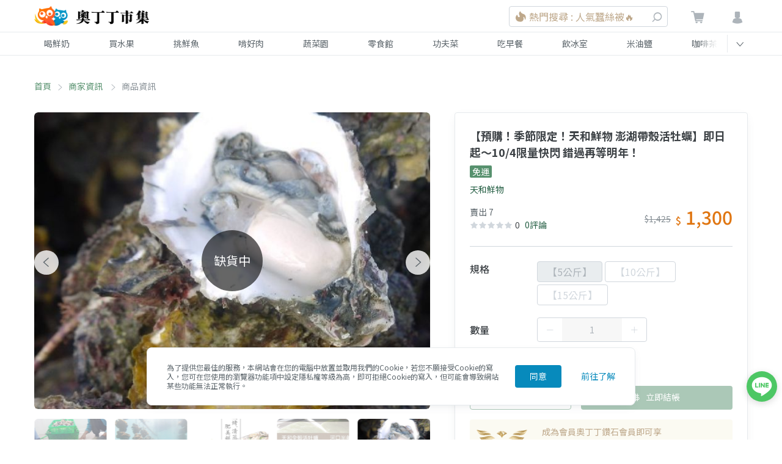

--- FILE ---
content_type: text/html; charset=utf-8
request_url: https://www.google.com/recaptcha/api2/aframe
body_size: 269
content:
<!DOCTYPE HTML><html><head><meta http-equiv="content-type" content="text/html; charset=UTF-8"></head><body><script nonce="IJ1X9qHGRgU4EAi3WfUlBA">/** Anti-fraud and anti-abuse applications only. See google.com/recaptcha */ try{var clients={'sodar':'https://pagead2.googlesyndication.com/pagead/sodar?'};window.addEventListener("message",function(a){try{if(a.source===window.parent){var b=JSON.parse(a.data);var c=clients[b['id']];if(c){var d=document.createElement('img');d.src=c+b['params']+'&rc='+(localStorage.getItem("rc::a")?sessionStorage.getItem("rc::b"):"");window.document.body.appendChild(d);sessionStorage.setItem("rc::e",parseInt(sessionStorage.getItem("rc::e")||0)+1);localStorage.setItem("rc::h",'1769103735203');}}}catch(b){}});window.parent.postMessage("_grecaptcha_ready", "*");}catch(b){}</script></body></html>

--- FILE ---
content_type: application/javascript; charset=UTF-8
request_url: https://market.owlting.com/_nuxt/78a9795.js
body_size: 4600
content:
(window.webpackJsonp=window.webpackJsonp||[]).push([[7,82,95,112],{1049:function(e,t,n){"use strict";var r=n(41),o=n(141),l=n(32);e.exports=function(e){for(var t=r(this),n=l(t.length),c=arguments.length,d=o(c>1?arguments[1]:void 0,n),m=c>2?arguments[2]:void 0,y=void 0===m?n:o(m,n);y>d;)t[d++]=e;return t}},526:function(e,t,n){e.exports={"category-list":"category-list_2QZqf","category-list__item":"category-list__item_2zvuK"}},528:function(e,t,n){"use strict";n.d(t,"a",(function(){return m}));var r=n(3),o=n(529),l={jsonLdType:["Brand","ContactPoint"],webSiteTitle:"OwlTing Market 奧丁丁市集 - 在地鮮奶水果｜產季鮮選的好滋味",webSiteTitleTemplate:"%s | OwlTing Market 奧丁丁市集",webSiteDescription:"嚴選台灣優質生產者，與在地牧場配合，單一乳源鮮奶宅配到府。全台唯一依照產季的水果地圖，嚴格藥檢標準，美味安心大口吃。食品加工品堅持不添加味精、色素，用最高標準，讓好東西被看到。",webSiteUrl:"https://market.owlting.com",imageUrl:"http://static.owlting.com/market/img/fb_share.jpg",fbAppId:"389428227789915",fbSiteName:"OwlTing Market 奧丁丁市集 - 在地鮮奶水果｜產季鮮選的好滋味",locale:"zh-TW",slogan:"用不變的心，做不變的事 Stay Simple, Stay Humble",keywords:"小農,市集,台灣",logo:"https://static.owlting.com/market/website/header_logo.svg",telephone:"(02)6610-0180",contactType:"客戶服務、異業合作",email:"support@owlting.com",socialLinks:["https://www.facebook.com/OwlTing","https://www.instagram.com/accounts/login/?next=/owltingmarket/%3Figshid%3D15zj40oth85p2","https://www.youtube.com/playlist?list=PLUKsRY-b8NbJVRQHjI2q7pavF0WRm8mvB","https://line.me/R/ti/p/%40638luncl"],copyright:{name:"奧丁丁集團",legalName:"歐簿客科技股份有限公司",year:2020,url:"https://www.owlting.com/?utm_source=dumpling2020_market_footer"},hoursAvailable:{days:["Monday","Tuesday","Wednesday","Thursday","Friday"],opens:"10:00:00",closes:"18:30:00"}};function c(object,e){var t=Object.keys(object);if(Object.getOwnPropertySymbols){var n=Object.getOwnPropertySymbols(object);e&&(n=n.filter((function(e){return Object.getOwnPropertyDescriptor(object,e).enumerable}))),t.push.apply(t,n)}return t}function d(e){for(var i=1;i<arguments.length;i++){var source=null!=arguments[i]?arguments[i]:{};i%2?c(Object(source),!0).forEach((function(t){Object(r.a)(e,t,source[t])})):Object.getOwnPropertyDescriptors?Object.defineProperties(e,Object.getOwnPropertyDescriptors(source)):c(Object(source)).forEach((function(t){Object.defineProperty(e,t,Object.getOwnPropertyDescriptor(source,t))}))}return e}d(d({},o.meta.website(l)),Object(o.jsonLd)(l.jsonLdType,l));var m=function(e,t){var data=d(d({},l),t);return d(d({},o.meta.page(data)),Object(o.jsonLd)(e,data))}},529:function(e,t,n){const meta={...n(530)},r={...n(531)};e.exports={meta:meta,jsonLd:(e=[],data={})=>({script:[{type:"application/ld+json",json:e.map((e=>r[e](data)))}]})}},530:function(e,t){e.exports={website:data=>{const e=data.webSiteTitleTemplate?data.webSiteTitleTemplate.replace("%s",data.webSiteTitle):data.webSiteTitle;return{title:data.webSiteTitle,...data.webSiteTitleTemplate?{titleTemplate:data.webSiteTitleTemplate}:{},meta:[{charset:"utf-8"},{name:"viewport",content:"width=device-width, initial-scale=1"},{"http-equiv":"X-UA-Compatible",content:"IE=edge,chrome=1"},{charset:"UTF-8"},{name:"description",hid:"description",content:data.webSiteDescription},{property:"og:type",content:"website"},{property:"og:title",hid:"og:title",content:data.webSiteTitle||e},{property:"og:description",hid:"og:description",content:data.webSiteDescription},{property:"og:url",hid:"og:url",content:data.webPageUrl||data.webSiteUrl},{property:"og:site_name",content:data.fbSiteName||e},{property:"og:image:type",content:"image/jpeg"},{property:"og:image",hid:"og:image",content:data.imageUrl},{property:"og:image:secure_url",hid:"og:image:secure_url",content:data.imageUrl},{property:"og:image:alt",hid:"og:image",content:data.webSiteTitle||e},{property:"og:image:width",content:"1200"},{property:"og:image:height",content:"630"},{name:"format-detection",content:"telephone=no,email=no,adress=no"},...data.fbAppId?[{property:"fb:app_id",content:data.fbAppId}]:[],...data.locale?[{property:"og:locale",content:data.locale}]:[],...data.copyright&&(data.copyright.name||data.copyright.legalName)?[{name:"copyright",content:data.copyright.legalName||data.copyright.name}]:[],...data.iosAppId?[{name:"google-play-app",content:"app-id="+data.iosAppId},{name:"apple-itunes-app",content:"app-id="+data.iosAppId}]:[]],link:[...data.favicon?[{rel:"shortcut icon",hid:"icon",type:data.favicon.type,href:data.favicon.href}]:[{rel:"shortcut icon",hid:"icon",type:"image/x-icon",href:"/favicon.ico"}],{rel:"canonical",hid:"canonical",href:data.webPageUrl||data.webSiteUrl}]}},page:data=>{const e=data.titleTemplate?data.titleTemplate.replace("%s",data.title):data.webSiteTitleTemplate?data.webSiteTitleTemplate.replace("%s",data.title):data.title;return{title:data.title,...data.titleTemplate?{titleTemplate:data.titleTemplate}:{},meta:[{name:"description",hid:"description",content:data.description},{property:"og:title",hid:"og:title",content:data.fbTitle||e},{property:"og:description",hid:"og:description",content:data.description},{property:"og:url",hid:"og:url",content:data.webPageUrl||data.webSiteUrl},{property:"og:image",hid:"og:image",content:data.imageUrl},{property:"og:image:secure_url",hid:"og:image:secure_url",content:data.imageUrl},{property:"og:image:alt",hid:"og:image",content:data.fbTitle||e}],link:[...data.favicon?[{rel:"shortcut icon",hid:"icon",type:data.favicon.type,href:data.favicon.href}]:[{rel:"shortcut icon",hid:"icon",type:"image/x-icon",href:"/favicon.ico"}],{rel:"canonical",hid:"canonical",href:data.webPageUrl||data.webSiteUrl}]}}}},531:function(e,t){e.exports={Brand:data=>({"@context":"http://schema.org","@type":"Brand",name:data.webSiteTitle,url:data.webSiteUrl,description:data.webSiteDescription,image:data.imageUrl,...data.logo?{logo:data.logo}:{},...data.slogan?{slogan:data.slogan}:{},...data.sameAs?{sameAs:data.sameAs}:{}}),ContactPoint:data=>({"@context":"http://schema.org","@type":"ContactPoint",...data.telephone?{telephone:data.telephone}:{},...data.contactType?{contactType:data.contactType}:{},...data.email?{email:data.email}:{},...data.hoursAvailable?{hoursAvailable:data.hoursAvailable.days.map((e=>({"@type":"OpeningHoursSpecification",opens:data.hoursAvailable.opens,closes:data.hoursAvailable.closes,dayOfWeek:"http://schema.org/"+e})))}:{}}),Organization:data=>({"@context":"http://schema.org","@type":"Organization",name:data.organization.name,url:data.organization.url,...data.organization.legalName?{telephone:data.organization.legalName}:{},...data.organization.telephone?{telephone:data.organization.telephone}:{},...data.organization.email?{email:data.organization.email}:{},...data.organization.brand?{brand:data.organization.brand.map((e=>({"@type":"Brand",name:e.name,url:e.url})))}:{}}),BreadcrumbList:data=>({"@context":"http://schema.org","@type":"BreadcrumbList",itemListElement:data.breadcrumbList.map(((e,t)=>({"@type":"ListItem",position:t,item:{"@type":"Thing","@id":e.link,name:e.name}})))}),WebPage:data=>{const e=data.titleTemplate?data.titleTemplate.replace("%s",data.title):data.webSiteTitleTemplate?data.webSiteTitleTemplate.replace("%s",data.title):data.title;return{"@context":"http://schema.org","@type":data.pageType,name:e,url:data.webPageUrl||data.webSiteUrl,image:data.imageUrl,description:data.description,isPartOf:{"@type":"WebSite",name:data.webSiteTitle,url:data.webSiteUrl,description:data.webSiteDescription,...data.searchUrlTemplate?{potentialAction:[{"@type":"SearchAction",target:{"@type":"EntryPoint",urlTemplate:data.searchUrlTemplate},"query-input":{"@type":"PropertyValueSpecification",valueRequired:"http://schema.org/True",valueName:"search_term_string"}}]}:{}},...data.socialLinks?{sameAs:data.socialLinks}:{},...data.copyright?{copyrightHolder:{"@type":"Organization",...data.copyright.name?{name:data.copyright.name}:{},...data.copyright.legalName?{legalName:data.copyright.legalName}:{}}}:{},...data.copyright&&data.copyright.year?{copyrightYear:data.copyright.year}:{}}},Product:data=>({"@context":"http://schema.org","@type":"Product",name:data.product.name,url:data.webPageUrl||data.webSiteUrl,description:data.product.description,sku:data.product.sku,mpn:""|data.product.mpn,productID:data.product.id,...data.product.category?{category:data.product.category}:{},...data.product.weight?{weight:data.product.weight}:{},...data.product.material?{material:data.product.material}:{},image:data.imageUrl,brand:{"@type":"Brand",name:data.webSiteTitle,url:data.webSiteUrl,description:data.webSiteDescription,image:data.imageUrl,...data.logo?{logo:data.logo}:{},...data.slogan?{slogan:data.slogan}:{},...data.sameAs?{sameAs:data.sameAs}:{}},...data.review?{review:data.review.map((e=>({"@type":"Review",reviewRating:{"@type":"Rating",...e.bestRating?{bestRating:e.bestRating}:{},...e.ratingValue?{ratingValue:e.ratingValue}:{},...e.worstRating?{worstRating:e.worstRating}:{}},...e.author?{author:{"@type":"Person",name:e.author}}:{},...e.title?{name:e.title}:{},...e.datePublished?{datePublished:e.datePublished}:{},...e.reviewBody?{reviewBody:e.reviewBody}:{}})))}:{},aggregateRating:{"@type":"AggregateRating",reviewCount:data.aggregateRating.reviewCount,...data.aggregateRating.bestRating?{bestRating:data.aggregateRating.bestRating}:{},...data.aggregateRating.ratingValue?{ratingValue:data.aggregateRating.ratingValue}:{},...data.aggregateRating.worstRating?{worstRating:data.aggregateRating.worstRating}:{}},offers:{"@type":"Offer",url:data.webPageUrl||data.webSiteUrl,priceCurrency:data.offers.priceCurrency,price:data.offers.price,priceValidUntil:data.offers.priceValidUntil,availability:"https://schema.org/"+data.offers.availability},...data.organization?{manufacturer:[{"@type":"Organization",name:data.organization.name,...data.organization.description?{description:data.organization.description}:{}}]}:{}})}},532:function(e,t,n){"use strict";n.r(t);n(78);var r={name:"ItemsList",components:{ItemCard:n(136).default},props:{list:{type:Array,required:!0},columns:{type:Number,required:!0},gtmSelectItemData:{type:Object,default:function(){return{}}}}},o=n(533),l=n(4);var component=Object(l.a)(r,(function(){var e=this,t=e.$createElement,n=e._self._c||t;return n("div",[n("div",{class:e.$style["category-list"]},e._l(e.list,(function(t,r){return n("div",{key:"listItem_"+t.id+"_"+r,staticClass:"md:w-1/3 w-1/2",class:[e.$style["category-list__item"],"lg:w-1/"+e.columns]},[n("ItemCard",{attrs:{item:t,"gtm-select-item-data":e.gtmSelectItemData}})],1)})),0)])}),[],!1,(function(e){this.$style=o.default.locals||o.default}),null,null);t.default=component.exports;installComponents(component,{ItemCard:n(136).default})},533:function(e,t,n){"use strict";var r=n(526),o=n.n(r);n.d(t,"default",(function(){return o.a}))},541:function(e,t,n){e.exports={vendor__image:"vendor__image_1CRBX",vendor:"vendor_1s5qQ",vendor__wrapper:"vendor__wrapper_1sj6a","vendor__image-container":"vendor__image-container_2hbqd",vendor__content:"vendor__content_2ZzJL","vendor__content-width":"vendor__content-width_3uZHh",vendor__label:"vendor__label_OKbbv",vendor__title:"vendor__title_19S1f",vendor__desc:"vendor__desc_2qpQZ"}},558:function(e,t,n){},561:function(e,t,n){"use strict";n.r(t);var r={name:"VendorCard",props:{vendor:{type:Object,default:function(){return{}}}},computed:{isZenMode:function(){return this.$store.state.isZenMode}}},o=n(593),l=n(4);var component=Object(l.a)(r,(function(){var e=this,t=e.$createElement,r=e._self._c||t;return r("nuxt-link",{class:e.$style.vendor,attrs:{target:e.isZenMode?"_blank":"_self",to:{name:"vendor-vendorId-index-groupId",params:{vendorId:e.vendor.id}},rel:"noopener noreferrer"}},[r("div",{staticClass:"flex rounded-t overflow-hidden",class:e.$style.vendor__wrapper},[r("div",{class:e.$style["vendor__image-container"]},[r("img",{directives:[{name:"default-img",rawName:"v-default-img"}],class:e.$style.vendor__image,attrs:{src:e.vendor.img,alt:e.vendor.title}})]),e._v(" "),r("div",{class:[e.$style.vendor__content,e.$style["vendor__content-width"]]},[r("div",{class:e.$style.vendor__title},[e._v("\n        "+e._s(e.vendor.title)+"\n      ")]),e._v(" "),r("div",{class:e.$style.vendor__desc},[e._v("\n        "+e._s(e.vendor.desc)+"\n      ")]),e._v(" "),r("div",{staticClass:"flex justify-end text-green-darker text-xs items-center"},[e.vendor.isNew?r("span",{class:e.$style.vendor__label},[r("img",{staticClass:"inline-block align-text-bottom",attrs:{src:n(592),alt:"new"}}),e._v("\n          NEW\n        ")]):e._e()])])])])}),[],!1,(function(e){this.$style=o.default.locals||o.default}),null,null);t.default=component.exports},562:function(e,t,n){"use strict";n.r(t);n(78);var r={name:"Pagination",props:{total:{type:Number,default:null},currentPage:{type:Number,default:null},pageSize:{type:Number,default:10},isSmallLayout:{type:Boolean,default:!0}},computed:{pagerCount:function(){return this.isSmallLayout?3:5}},methods:{handleCurrentChange:function(e){this.$emit("CurrentChange",e)}}},o=(n(585),n(4)),component=Object(o.a)(r,(function(){var e=this,t=e.$createElement,n=e._self._c||t;return n("div",{staticClass:"list-pagination"},[n("el-pagination",{attrs:{background:"","hide-on-single-page":!0,layout:"prev, pager, next","pager-count":e.pagerCount,small:e.isSmallLayout,"page-size":e.pageSize,total:e.total,"current-page":e.currentPage},on:{"current-change":e.handleCurrentChange}})],1)}),[],!1,null,null,null);t.default=component.exports},585:function(e,t,n){"use strict";n(558)},592:function(e,t,n){e.exports=n.p+"img/icon_new.bfb2186.svg"},593:function(e,t,n){"use strict";var r=n(541),o=n.n(r);n.d(t,"default",(function(){return o.a}))},907:function(e,t,n){var r=n(8),o=n(1049),l=n(96);r({target:"Array",proto:!0},{fill:o}),l("fill")},908:function(e,t,n){"use strict";n.d(t,"a",(function(){return o})),n.d(t,"b",(function(){return l}));var r=n(2),o=function(e,t,n,o){return r.a.get("/v2/api/public/items/category/".concat(e),{params:{sort:t,page:n,per_page:o}})},l=function(e,t,n,o){return r.a.get("/v2/api/public/items/tag/".concat(encodeURIComponent(e)),{params:{sort:t,page:n,per_page:o}})}}}]);

--- FILE ---
content_type: application/javascript; charset=UTF-8
request_url: https://market.owlting.com/_nuxt/67aec79.js
body_size: 332
content:
(window.webpackJsonp=window.webpackJsonp||[]).push([[156],{1109:function(e,t,o){"use strict";o.r(t);var n={name:"ItemOption",components:{InfoForm:o(953).default},props:{item:{type:Object,required:!0},options:{type:Object,default:function(){return{}}},vendor:{type:Object,required:!0},reviewSummary:{type:Object,required:!0}},methods:{changeOptionItem:function(option){this.$emit("change-option-item",option)},showAllReviewsPopup:function(){this.$emit("show-all-reviews-popup")},showFastDeliveryPopup:function(e){e&&this.$emit("show-fast-delivery-popup")}}},r=o(4),component=Object(r.a)(n,(function(){var e=this,t=e.$createElement;return(e._self._c||t)("InfoForm",{attrs:{item:e.item,options:e.options,vendor:e.vendor,"review-summary":e.reviewSummary},on:{"show-all-reviews-popup":e.showAllReviewsPopup,"show-fast-delivery-popup":e.showFastDeliveryPopup,"change-option-item":e.changeOptionItem}})}),[],!1,null,null,null);t.default=component.exports}}]);